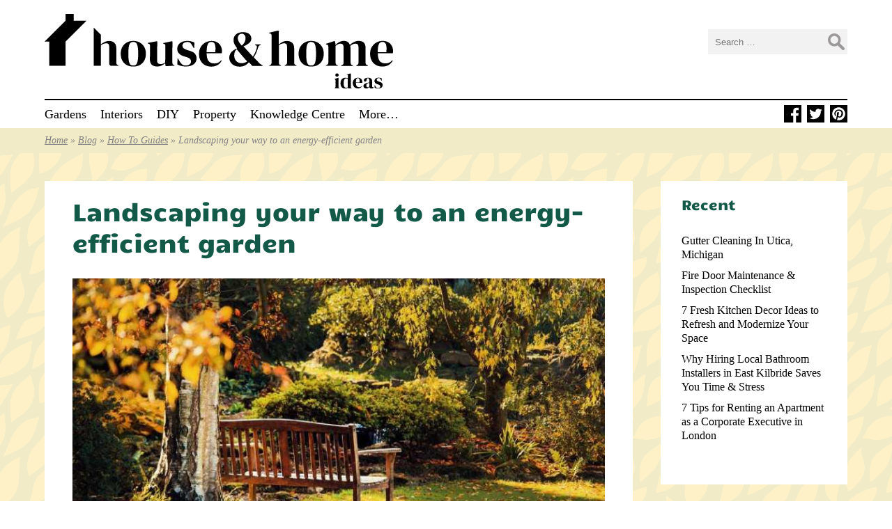

--- FILE ---
content_type: text/html; charset=UTF-8
request_url: https://www.houseandhomeideas.co.uk/blog/landscaping-your-way-to-an-energy-efficient-garden/
body_size: 10616
content:
<!DOCTYPE html><html lang="en-GB"><head><meta charset="UTF-8" /><meta name="viewport" content="width=device-width" /><meta name='robots' content='index, follow, max-image-preview:large, max-snippet:-1, max-video-preview:-1' /> <!-- This site is optimized with the Yoast SEO plugin v26.8 - https://yoast.com/product/yoast-seo-wordpress/ --><title>Landscaping your way to an energy-efficient garden | House &amp; Home Ideas UK</title><link rel="preconnect" href="https://fonts.gstatic.com/" crossorigin/><link rel="preconnect" href="https://fonts.googleapis.com"/><style type="text/css">@font-face {
 font-family: 'Candal';
 font-style: normal;
 font-weight: 400;
 font-display: swap;
 src: url(https://fonts.gstatic.com/s/candal/v16/XoHn2YH6T7-t_8c9BhQN.ttf) format('truetype');
}
@font-face {
 font-family: 'DM Serif Display';
 font-style: normal;
 font-weight: 400;
 font-display: swap;
 src: url(https://fonts.gstatic.com/s/dmserifdisplay/v17/-nFnOHM81r4j6k0gjAW3mujVU2B2G_Bx1w.ttf) format('truetype');
} </style><link rel="stylesheet" id="siteground-optimizer-combined-css-dc7dcbb97244b1c96004716ee2ce9288" href="https://www.houseandhomeideas.co.uk/wp-content/uploads/siteground-optimizer-assets/siteground-optimizer-combined-css-dc7dcbb97244b1c96004716ee2ce9288.css" media="all" /><link rel="canonical" href="https://www.houseandhomeideas.co.uk/blog/landscaping-your-way-to-an-energy-efficient-garden/" /><meta property="og:locale" content="en_GB" /><meta property="og:type" content="article" /><meta property="og:title" content="Landscaping your way to an energy-efficient garden | House &amp; Home Ideas UK" /><meta property="og:description" content="Are you looking for ways in reducing the dramatical rise of your electricity bills? It might seem like saving energy is only applicable inside your home, but they offer more than that. Landscaping can make your garden more inviting and cozy while reserving essential natural resources. For example, sitting under a tree and enjoying the ..." /><meta property="og:url" content="https://www.houseandhomeideas.co.uk/blog/landscaping-your-way-to-an-energy-efficient-garden/" /><meta property="og:site_name" content="House &amp; Home Ideas UK" /><meta property="article:published_time" content="2019-03-09T02:18:19+00:00" /><meta property="og:image" content="https://www.houseandhomeideas.co.uk/wp-content/uploads/2019/03/efficient-landscaping.jpg" /><meta property="og:image:width" content="800" /><meta property="og:image:height" content="400" /><meta property="og:image:type" content="image/jpeg" /><meta name="author" content="admin" /><meta name="twitter:card" content="summary_large_image" /><meta name="twitter:label1" content="Written by" /><meta name="twitter:data1" content="admin" /><meta name="twitter:label2" content="Estimated reading time" /><meta name="twitter:data2" content="3 minutes" /> <script type="application/ld+json" class="yoast-schema-graph">{"@context":"https://schema.org","@graph":[{"@type":"Article","@id":"https://www.houseandhomeideas.co.uk/blog/landscaping-your-way-to-an-energy-efficient-garden/#article","isPartOf":{"@id":"https://www.houseandhomeideas.co.uk/blog/landscaping-your-way-to-an-energy-efficient-garden/"},"author":{"name":"admin","@id":"https://www.houseandhomeideas.co.uk/#/schema/person/d432a9ce94cb9b656d3fb45f07b16918"},"headline":"Landscaping your way to an energy-efficient garden","datePublished":"2019-03-09T02:18:19+00:00","mainEntityOfPage":{"@id":"https://www.houseandhomeideas.co.uk/blog/landscaping-your-way-to-an-energy-efficient-garden/"},"wordCount":642,"commentCount":0,"image":{"@id":"https://www.houseandhomeideas.co.uk/blog/landscaping-your-way-to-an-energy-efficient-garden/#primaryimage"},"thumbnailUrl":"https://www.houseandhomeideas.co.uk/wp-content/uploads/2019/03/efficient-landscaping.jpg","keywords":["energy saving","landscaping"],"articleSection":["How To Guides"],"inLanguage":"en-GB"},{"@type":"WebPage","@id":"https://www.houseandhomeideas.co.uk/blog/landscaping-your-way-to-an-energy-efficient-garden/","url":"https://www.houseandhomeideas.co.uk/blog/landscaping-your-way-to-an-energy-efficient-garden/","name":"Landscaping your way to an energy-efficient garden | House &amp; Home Ideas UK","isPartOf":{"@id":"https://www.houseandhomeideas.co.uk/#website"},"primaryImageOfPage":{"@id":"https://www.houseandhomeideas.co.uk/blog/landscaping-your-way-to-an-energy-efficient-garden/#primaryimage"},"image":{"@id":"https://www.houseandhomeideas.co.uk/blog/landscaping-your-way-to-an-energy-efficient-garden/#primaryimage"},"thumbnailUrl":"https://www.houseandhomeideas.co.uk/wp-content/uploads/2019/03/efficient-landscaping.jpg","datePublished":"2019-03-09T02:18:19+00:00","author":{"@id":"https://www.houseandhomeideas.co.uk/#/schema/person/d432a9ce94cb9b656d3fb45f07b16918"},"breadcrumb":{"@id":"https://www.houseandhomeideas.co.uk/blog/landscaping-your-way-to-an-energy-efficient-garden/#breadcrumb"},"inLanguage":"en-GB","potentialAction":[{"@type":"ReadAction","target":["https://www.houseandhomeideas.co.uk/blog/landscaping-your-way-to-an-energy-efficient-garden/"]}]},{"@type":"ImageObject","inLanguage":"en-GB","@id":"https://www.houseandhomeideas.co.uk/blog/landscaping-your-way-to-an-energy-efficient-garden/#primaryimage","url":"https://www.houseandhomeideas.co.uk/wp-content/uploads/2019/03/efficient-landscaping.jpg","contentUrl":"https://www.houseandhomeideas.co.uk/wp-content/uploads/2019/03/efficient-landscaping.jpg","width":800,"height":400,"caption":"efficient landscaping"},{"@type":"BreadcrumbList","@id":"https://www.houseandhomeideas.co.uk/blog/landscaping-your-way-to-an-energy-efficient-garden/#breadcrumb","itemListElement":[{"@type":"ListItem","position":1,"name":"Home","item":"https://www.houseandhomeideas.co.uk/"},{"@type":"ListItem","position":2,"name":"Blog","item":"https://www.houseandhomeideas.co.uk/blog/"},{"@type":"ListItem","position":3,"name":"How To Guides","item":"https://www.houseandhomeideas.co.uk/blog/category/how-to-guides/"},{"@type":"ListItem","position":4,"name":"Landscaping your way to an energy-efficient garden"}]},{"@type":"WebSite","@id":"https://www.houseandhomeideas.co.uk/#website","url":"https://www.houseandhomeideas.co.uk/","name":"House & Home Ideas UK","description":"Inspiration for your home and garden","potentialAction":[{"@type":"SearchAction","target":{"@type":"EntryPoint","urlTemplate":"https://www.houseandhomeideas.co.uk/?s={search_term_string}"},"query-input":{"@type":"PropertyValueSpecification","valueRequired":true,"valueName":"search_term_string"}}],"inLanguage":"en-GB"},{"@type":"Person","@id":"https://www.houseandhomeideas.co.uk/#/schema/person/d432a9ce94cb9b656d3fb45f07b16918","name":"admin"}]}</script> <!-- / Yoast SEO plugin. --><link rel="alternate" type="application/rss+xml" title="House &amp; Home Ideas UK &raquo; Feed" href="https://www.houseandhomeideas.co.uk/feed/" /><link rel="alternate" title="oEmbed (JSON)" type="application/json+oembed" href="https://www.houseandhomeideas.co.uk/wp-json/oembed/1.0/embed?url=https%3A%2F%2Fwww.houseandhomeideas.co.uk%2Fblog%2Flandscaping-your-way-to-an-energy-efficient-garden%2F" /><link rel="alternate" title="oEmbed (XML)" type="text/xml+oembed" href="https://www.houseandhomeideas.co.uk/wp-json/oembed/1.0/embed?url=https%3A%2F%2Fwww.houseandhomeideas.co.uk%2Fblog%2Flandscaping-your-way-to-an-energy-efficient-garden%2F&#038;format=xml" /> <style id='wp-img-auto-sizes-contain-inline-css' type='text/css'> img:is([sizes=auto i],[sizes^="auto," i]){contain-intrinsic-size:3000px 1500px}
/*# sourceURL=wp-img-auto-sizes-contain-inline-css */ </style> <style id='wp-block-library-inline-css' type='text/css'> :root{--wp-block-synced-color:#7a00df;--wp-block-synced-color--rgb:122,0,223;--wp-bound-block-color:var(--wp-block-synced-color);--wp-editor-canvas-background:#ddd;--wp-admin-theme-color:#007cba;--wp-admin-theme-color--rgb:0,124,186;--wp-admin-theme-color-darker-10:#006ba1;--wp-admin-theme-color-darker-10--rgb:0,107,160.5;--wp-admin-theme-color-darker-20:#005a87;--wp-admin-theme-color-darker-20--rgb:0,90,135;--wp-admin-border-width-focus:2px}@media (min-resolution:192dpi){:root{--wp-admin-border-width-focus:1.5px}}.wp-element-button{cursor:pointer}:root .has-very-light-gray-background-color{background-color:#eee}:root .has-very-dark-gray-background-color{background-color:#313131}:root .has-very-light-gray-color{color:#eee}:root .has-very-dark-gray-color{color:#313131}:root .has-vivid-green-cyan-to-vivid-cyan-blue-gradient-background{background:linear-gradient(135deg,#00d084,#0693e3)}:root .has-purple-crush-gradient-background{background:linear-gradient(135deg,#34e2e4,#4721fb 50%,#ab1dfe)}:root .has-hazy-dawn-gradient-background{background:linear-gradient(135deg,#faaca8,#dad0ec)}:root .has-subdued-olive-gradient-background{background:linear-gradient(135deg,#fafae1,#67a671)}:root .has-atomic-cream-gradient-background{background:linear-gradient(135deg,#fdd79a,#004a59)}:root .has-nightshade-gradient-background{background:linear-gradient(135deg,#330968,#31cdcf)}:root .has-midnight-gradient-background{background:linear-gradient(135deg,#020381,#2874fc)}:root{--wp--preset--font-size--normal:16px;--wp--preset--font-size--huge:42px}.has-regular-font-size{font-size:1em}.has-larger-font-size{font-size:2.625em}.has-normal-font-size{font-size:var(--wp--preset--font-size--normal)}.has-huge-font-size{font-size:var(--wp--preset--font-size--huge)}.has-text-align-center{text-align:center}.has-text-align-left{text-align:left}.has-text-align-right{text-align:right}.has-fit-text{white-space:nowrap!important}#end-resizable-editor-section{display:none}.aligncenter{clear:both}.items-justified-left{justify-content:flex-start}.items-justified-center{justify-content:center}.items-justified-right{justify-content:flex-end}.items-justified-space-between{justify-content:space-between}.screen-reader-text{border:0;clip-path:inset(50%);height:1px;margin:-1px;overflow:hidden;padding:0;position:absolute;width:1px;word-wrap:normal!important}.screen-reader-text:focus{background-color:#ddd;clip-path:none;color:#444;display:block;font-size:1em;height:auto;left:5px;line-height:normal;padding:15px 23px 14px;text-decoration:none;top:5px;width:auto;z-index:100000}html :where(.has-border-color){border-style:solid}html :where([style*=border-top-color]){border-top-style:solid}html :where([style*=border-right-color]){border-right-style:solid}html :where([style*=border-bottom-color]){border-bottom-style:solid}html :where([style*=border-left-color]){border-left-style:solid}html :where([style*=border-width]){border-style:solid}html :where([style*=border-top-width]){border-top-style:solid}html :where([style*=border-right-width]){border-right-style:solid}html :where([style*=border-bottom-width]){border-bottom-style:solid}html :where([style*=border-left-width]){border-left-style:solid}html :where(img[class*=wp-image-]){height:auto;max-width:100%}:where(figure){margin:0 0 1em}html :where(.is-position-sticky){--wp-admin--admin-bar--position-offset:var(--wp-admin--admin-bar--height,0px)}@media screen and (max-width:600px){html :where(.is-position-sticky){--wp-admin--admin-bar--position-offset:0px}}
/*# sourceURL=wp-block-library-inline-css */ </style><style id='global-styles-inline-css' type='text/css'> :root{--wp--preset--aspect-ratio--square: 1;--wp--preset--aspect-ratio--4-3: 4/3;--wp--preset--aspect-ratio--3-4: 3/4;--wp--preset--aspect-ratio--3-2: 3/2;--wp--preset--aspect-ratio--2-3: 2/3;--wp--preset--aspect-ratio--16-9: 16/9;--wp--preset--aspect-ratio--9-16: 9/16;--wp--preset--color--black: #000000;--wp--preset--color--cyan-bluish-gray: #abb8c3;--wp--preset--color--white: #ffffff;--wp--preset--color--pale-pink: #f78da7;--wp--preset--color--vivid-red: #cf2e2e;--wp--preset--color--luminous-vivid-orange: #ff6900;--wp--preset--color--luminous-vivid-amber: #fcb900;--wp--preset--color--light-green-cyan: #7bdcb5;--wp--preset--color--vivid-green-cyan: #00d084;--wp--preset--color--pale-cyan-blue: #8ed1fc;--wp--preset--color--vivid-cyan-blue: #0693e3;--wp--preset--color--vivid-purple: #9b51e0;--wp--preset--gradient--vivid-cyan-blue-to-vivid-purple: linear-gradient(135deg,rgb(6,147,227) 0%,rgb(155,81,224) 100%);--wp--preset--gradient--light-green-cyan-to-vivid-green-cyan: linear-gradient(135deg,rgb(122,220,180) 0%,rgb(0,208,130) 100%);--wp--preset--gradient--luminous-vivid-amber-to-luminous-vivid-orange: linear-gradient(135deg,rgb(252,185,0) 0%,rgb(255,105,0) 100%);--wp--preset--gradient--luminous-vivid-orange-to-vivid-red: linear-gradient(135deg,rgb(255,105,0) 0%,rgb(207,46,46) 100%);--wp--preset--gradient--very-light-gray-to-cyan-bluish-gray: linear-gradient(135deg,rgb(238,238,238) 0%,rgb(169,184,195) 100%);--wp--preset--gradient--cool-to-warm-spectrum: linear-gradient(135deg,rgb(74,234,220) 0%,rgb(151,120,209) 20%,rgb(207,42,186) 40%,rgb(238,44,130) 60%,rgb(251,105,98) 80%,rgb(254,248,76) 100%);--wp--preset--gradient--blush-light-purple: linear-gradient(135deg,rgb(255,206,236) 0%,rgb(152,150,240) 100%);--wp--preset--gradient--blush-bordeaux: linear-gradient(135deg,rgb(254,205,165) 0%,rgb(254,45,45) 50%,rgb(107,0,62) 100%);--wp--preset--gradient--luminous-dusk: linear-gradient(135deg,rgb(255,203,112) 0%,rgb(199,81,192) 50%,rgb(65,88,208) 100%);--wp--preset--gradient--pale-ocean: linear-gradient(135deg,rgb(255,245,203) 0%,rgb(182,227,212) 50%,rgb(51,167,181) 100%);--wp--preset--gradient--electric-grass: linear-gradient(135deg,rgb(202,248,128) 0%,rgb(113,206,126) 100%);--wp--preset--gradient--midnight: linear-gradient(135deg,rgb(2,3,129) 0%,rgb(40,116,252) 100%);--wp--preset--font-size--small: 13px;--wp--preset--font-size--medium: 20px;--wp--preset--font-size--large: 36px;--wp--preset--font-size--x-large: 42px;--wp--preset--spacing--20: 0.44rem;--wp--preset--spacing--30: 0.67rem;--wp--preset--spacing--40: 1rem;--wp--preset--spacing--50: 1.5rem;--wp--preset--spacing--60: 2.25rem;--wp--preset--spacing--70: 3.38rem;--wp--preset--spacing--80: 5.06rem;--wp--preset--shadow--natural: 6px 6px 9px rgba(0, 0, 0, 0.2);--wp--preset--shadow--deep: 12px 12px 50px rgba(0, 0, 0, 0.4);--wp--preset--shadow--sharp: 6px 6px 0px rgba(0, 0, 0, 0.2);--wp--preset--shadow--outlined: 6px 6px 0px -3px rgb(255, 255, 255), 6px 6px rgb(0, 0, 0);--wp--preset--shadow--crisp: 6px 6px 0px rgb(0, 0, 0);}:where(.is-layout-flex){gap: 0.5em;}:where(.is-layout-grid){gap: 0.5em;}body .is-layout-flex{display: flex;}.is-layout-flex{flex-wrap: wrap;align-items: center;}.is-layout-flex > :is(*, div){margin: 0;}body .is-layout-grid{display: grid;}.is-layout-grid > :is(*, div){margin: 0;}:where(.wp-block-columns.is-layout-flex){gap: 2em;}:where(.wp-block-columns.is-layout-grid){gap: 2em;}:where(.wp-block-post-template.is-layout-flex){gap: 1.25em;}:where(.wp-block-post-template.is-layout-grid){gap: 1.25em;}.has-black-color{color: var(--wp--preset--color--black) !important;}.has-cyan-bluish-gray-color{color: var(--wp--preset--color--cyan-bluish-gray) !important;}.has-white-color{color: var(--wp--preset--color--white) !important;}.has-pale-pink-color{color: var(--wp--preset--color--pale-pink) !important;}.has-vivid-red-color{color: var(--wp--preset--color--vivid-red) !important;}.has-luminous-vivid-orange-color{color: var(--wp--preset--color--luminous-vivid-orange) !important;}.has-luminous-vivid-amber-color{color: var(--wp--preset--color--luminous-vivid-amber) !important;}.has-light-green-cyan-color{color: var(--wp--preset--color--light-green-cyan) !important;}.has-vivid-green-cyan-color{color: var(--wp--preset--color--vivid-green-cyan) !important;}.has-pale-cyan-blue-color{color: var(--wp--preset--color--pale-cyan-blue) !important;}.has-vivid-cyan-blue-color{color: var(--wp--preset--color--vivid-cyan-blue) !important;}.has-vivid-purple-color{color: var(--wp--preset--color--vivid-purple) !important;}.has-black-background-color{background-color: var(--wp--preset--color--black) !important;}.has-cyan-bluish-gray-background-color{background-color: var(--wp--preset--color--cyan-bluish-gray) !important;}.has-white-background-color{background-color: var(--wp--preset--color--white) !important;}.has-pale-pink-background-color{background-color: var(--wp--preset--color--pale-pink) !important;}.has-vivid-red-background-color{background-color: var(--wp--preset--color--vivid-red) !important;}.has-luminous-vivid-orange-background-color{background-color: var(--wp--preset--color--luminous-vivid-orange) !important;}.has-luminous-vivid-amber-background-color{background-color: var(--wp--preset--color--luminous-vivid-amber) !important;}.has-light-green-cyan-background-color{background-color: var(--wp--preset--color--light-green-cyan) !important;}.has-vivid-green-cyan-background-color{background-color: var(--wp--preset--color--vivid-green-cyan) !important;}.has-pale-cyan-blue-background-color{background-color: var(--wp--preset--color--pale-cyan-blue) !important;}.has-vivid-cyan-blue-background-color{background-color: var(--wp--preset--color--vivid-cyan-blue) !important;}.has-vivid-purple-background-color{background-color: var(--wp--preset--color--vivid-purple) !important;}.has-black-border-color{border-color: var(--wp--preset--color--black) !important;}.has-cyan-bluish-gray-border-color{border-color: var(--wp--preset--color--cyan-bluish-gray) !important;}.has-white-border-color{border-color: var(--wp--preset--color--white) !important;}.has-pale-pink-border-color{border-color: var(--wp--preset--color--pale-pink) !important;}.has-vivid-red-border-color{border-color: var(--wp--preset--color--vivid-red) !important;}.has-luminous-vivid-orange-border-color{border-color: var(--wp--preset--color--luminous-vivid-orange) !important;}.has-luminous-vivid-amber-border-color{border-color: var(--wp--preset--color--luminous-vivid-amber) !important;}.has-light-green-cyan-border-color{border-color: var(--wp--preset--color--light-green-cyan) !important;}.has-vivid-green-cyan-border-color{border-color: var(--wp--preset--color--vivid-green-cyan) !important;}.has-pale-cyan-blue-border-color{border-color: var(--wp--preset--color--pale-cyan-blue) !important;}.has-vivid-cyan-blue-border-color{border-color: var(--wp--preset--color--vivid-cyan-blue) !important;}.has-vivid-purple-border-color{border-color: var(--wp--preset--color--vivid-purple) !important;}.has-vivid-cyan-blue-to-vivid-purple-gradient-background{background: var(--wp--preset--gradient--vivid-cyan-blue-to-vivid-purple) !important;}.has-light-green-cyan-to-vivid-green-cyan-gradient-background{background: var(--wp--preset--gradient--light-green-cyan-to-vivid-green-cyan) !important;}.has-luminous-vivid-amber-to-luminous-vivid-orange-gradient-background{background: var(--wp--preset--gradient--luminous-vivid-amber-to-luminous-vivid-orange) !important;}.has-luminous-vivid-orange-to-vivid-red-gradient-background{background: var(--wp--preset--gradient--luminous-vivid-orange-to-vivid-red) !important;}.has-very-light-gray-to-cyan-bluish-gray-gradient-background{background: var(--wp--preset--gradient--very-light-gray-to-cyan-bluish-gray) !important;}.has-cool-to-warm-spectrum-gradient-background{background: var(--wp--preset--gradient--cool-to-warm-spectrum) !important;}.has-blush-light-purple-gradient-background{background: var(--wp--preset--gradient--blush-light-purple) !important;}.has-blush-bordeaux-gradient-background{background: var(--wp--preset--gradient--blush-bordeaux) !important;}.has-luminous-dusk-gradient-background{background: var(--wp--preset--gradient--luminous-dusk) !important;}.has-pale-ocean-gradient-background{background: var(--wp--preset--gradient--pale-ocean) !important;}.has-electric-grass-gradient-background{background: var(--wp--preset--gradient--electric-grass) !important;}.has-midnight-gradient-background{background: var(--wp--preset--gradient--midnight) !important;}.has-small-font-size{font-size: var(--wp--preset--font-size--small) !important;}.has-medium-font-size{font-size: var(--wp--preset--font-size--medium) !important;}.has-large-font-size{font-size: var(--wp--preset--font-size--large) !important;}.has-x-large-font-size{font-size: var(--wp--preset--font-size--x-large) !important;}
/*# sourceURL=global-styles-inline-css */ </style> <style id='classic-theme-styles-inline-css' type='text/css'> /*! This file is auto-generated */
.wp-block-button__link{color:#fff;background-color:#32373c;border-radius:9999px;box-shadow:none;text-decoration:none;padding:calc(.667em + 2px) calc(1.333em + 2px);font-size:1.125em}.wp-block-file__button{background:#32373c;color:#fff;text-decoration:none}
/*# sourceURL=/wp-includes/css/classic-themes.min.css */ </style> <script type="text/javascript" src="https://www.houseandhomeideas.co.uk/wp-includes/js/jquery/jquery.min.js" id="jquery-core-js"></script> <script defer type="text/javascript" id="generic-videos-js-after"> /* <![CDATA[ */
jQuery(document).ready(function($){$("#wrapper").vids();});
//# sourceURL=generic-videos-js-after
/* ]]> */ </script><link rel="https://api.w.org/" href="https://www.houseandhomeideas.co.uk/wp-json/" /><link rel="alternate" title="JSON" type="application/json" href="https://www.houseandhomeideas.co.uk/wp-json/wp/v2/posts/6607" /><link rel="EditURI" type="application/rsd+xml" title="RSD" href="https://www.houseandhomeideas.co.uk/xmlrpc.php?rsd" /><meta name="generator" content="WordPress 6.9" /><link rel='shortlink' href='https://www.houseandhomeideas.co.uk/?p=6607' /> <!-- FAVHERO FAVICON START --><!-- For iPad with high-resolution Retina display running iOS ≥ 7: --><link rel="apple-touch-icon-precomposed" sizes="152x152" href="https://www.houseandhomeideas.co.uk/wp-content/uploads/2019/11/favicon-152.png"><!-- Standard: --><link rel="icon" sizes="152x152" href="https://www.houseandhomeideas.co.uk/wp-content/uploads/2019/11/favicon-152.png"><meta name="msapplication-TileColor" content="#FFFFFF"><meta name="msapplication-TileImage" content="https://www.houseandhomeideas.co.uk/wp-content/uploads/2019/11/favicon-144.png"><!-- For iPad with high-resolution Retina display running iOS ≤ 6: --><link rel="apple-touch-icon-precomposed" sizes="144x144" href="https://www.houseandhomeideas.co.uk/wp-content/uploads/2019/11/favicon-144.png"><!-- For iPhone with high-resolution Retina display running iOS ≥ 7: --><link rel="apple-touch-icon-precomposed" sizes="120x120" href="https://www.houseandhomeideas.co.uk/wp-content/uploads/2019/11/favicon-120.png"><!-- For first- and second-generation iPad: --><link rel="apple-touch-icon-precomposed" sizes="72x72" href="https://www.houseandhomeideas.co.uk/wp-content/uploads/2019/11/favicon-72.png"><!-- For non-Retina iPhone, iPod Touch, and Android 2.1+ devices: --><link rel="apple-touch-icon-precomposed" href="https://www.houseandhomeideas.co.uk/wp-content/uploads/2019/11/favicon-57.png"><!-- FAVHERO FAVICON END --> <!--script data-ad-client="ca-pub-8582040952018620" async src="https://pagead2.googlesyndication.com/pagead/js/adsbygoogle.js"></script--><meta name="google-site-verification" content="kHAOMHUWPOL56V-ReeJfVCKFvKn0L4zCmfans7Ox7Oo" /> <!-- Google tag (gtag.js) --> <script async src="https://www.googletagmanager.com/gtag/js?id=G-7DEG7BYJ0Q"></script> <script> window.dataLayer = window.dataLayer || [];
 function gtag(){dataLayer.push(arguments);}
 gtag('js', new Date());
 gtag('config', 'G-7DEG7BYJ0Q'); </script></head><body class="wp-singular post-template-default single single-post postid-6607 single-format-standard wp-theme-generic"><div id="wrapper" class="hfeed"><header id="header"> <a href="/"><img id="new-logo" src="https://www.houseandhomeideas.co.uk/images/houseandhome4.svg" alt="House and Home Ideas" /></a><div id="search"><form role="search" method="get" class="search-form" action="https://www.houseandhomeideas.co.uk/"> <label> <span class="screen-reader-text">Search for:</span> <input type="search" class="search-field" placeholder="Search &hellip;" value="" name="s" /> </label> <input type="submit" class="search-submit" value="Search" /></form></div><div id="new-nav"><ul class="new-nav"><li><a href="/blog/category/gardening/">Gardens</a></li><li><a href="/blog/category/interiors/">Interiors</a></li><li><a href="/blog/category/construction/">DIY</a></li><li><a href="/blog/category/property/">Property</a></li><li><a href="/knowledge-centre/">Knowledge Centre</a></li><li><a href="/blog/">More&hellip;</a></li><li class="social"><a href="https://www.pinterest.co.uk/HouseHomeIdeas/" target="_blank"><img src="/images/icon-pn.svg" alt="Pinterest" /></a></li><li class="social"><a href="https://twitter.com/househomeideas" target="_blank"><img src="/images/icon-tw.svg" alt="Twitter" /></a></li><li class="social"><a href="https://www.facebook.com/HouseHomeIdeas/" target="_blank"><img src="/images/icon-fb.svg" alt="Facebook" /></a></li></ul></div><!--/new-nav--> <img class="menu-button" src="/images/menu.svg" width="36" height="36" onclick="openNav()" alt="Menu" /><div id="mobileNav"><ul><li class="close"><a class="close" href="javascript:void(0)" class="closebtn" onclick="closeNav()">&times;</a></li><li><a href="/">Home</a></li><li><a href="/blog/category/gardening/">Gardens</a></li><li><a href="/blog/category/interiors/">Interiors</a></li><li><a href="/blog/category/construction/">DIY</a></li><li><a href="/blog/category/property/">Property</a></li><li><a href="/knowledge-centre/">Knowledge Centre</a></li><li><a href="/blog/">More&hellip;</a></li><ul></div> <!--mobile menu--> <!--/mobile menu--></header> <!--breadcrumbs--><p id="breadcrumbs"><span><span><a href="https://www.houseandhomeideas.co.uk/">Home</a></span> » <span><a href="https://www.houseandhomeideas.co.uk/blog/">Blog</a></span> » <span><a href="https://www.houseandhomeideas.co.uk/blog/category/how-to-guides/">How To Guides</a></span> » <span class="breadcrumb_last" aria-current="page">Landscaping your way to an energy-efficient garden</span></span></p> <!--/breadcrumbs--><div id="container"><main id="content"><article id="post-6607" class="post-6607 post type-post status-publish format-standard has-post-thumbnail hentry category-how-to-guides tag-energy-saving tag-landscaping"><header><h1 class="entry-title"><a href="https://www.houseandhomeideas.co.uk/blog/landscaping-your-way-to-an-energy-efficient-garden/" title="Landscaping your way to an energy-efficient garden" rel="bookmark">Landscaping your way to an energy-efficient garden</a></h1> <!--?php if ( ! is_search() ) { get_template_part( 'entry', 'meta' ); } ?--></header><div class="entry-content"> <a href="https://www.houseandhomeideas.co.uk/wp-content/uploads/2019/03/efficient-landscaping.jpg" title="Landscaping your way to an energy-efficient garden"><img width="800" height="400" src="https://www.houseandhomeideas.co.uk/wp-content/uploads/2019/03/efficient-landscaping.jpg" class="attachment-post-thumbnail size-post-thumbnail wp-post-image" alt="efficient landscaping" decoding="async" fetchpriority="high" srcset="https://www.houseandhomeideas.co.uk/wp-content/uploads/2019/03/efficient-landscaping.jpg 800w, https://www.houseandhomeideas.co.uk/wp-content/uploads/2019/03/efficient-landscaping-300x150.jpg 300w" sizes="(max-width: 800px) 100vw, 800px" /></a><div class="entry-meta"> <span class="entry-date">9th March 2019</span> <br /></div><!--added--><p>Are you looking for ways in reducing the dramatical rise of your electricity bills? It might seem like saving energy is only applicable inside your home, but they offer more than that. Landscaping can make your garden more inviting and cozy while reserving essential natural resources.</p><p>For example, sitting under a tree and enjoying the shade offers you a refreshing escape on canicular days. Landscaping in your garden can create a summertime haven for your home. It improves your home’s comfort and decreases the energy bills throughout the year. Here are some simple ideas to cut your heating and cooling costs while giving your garden a fresh look.</p><h2>Using Plants for Shade</h2><p>The most cost-effective way to lower the cost of your home air-conditioning is through landscaping. Adding energy-efficient landscaping to non-shaded yard creates remarkable savings.</p><p>However, you should consider what trees you should plant to support your shade needs — as such, planting deciduous trees like hickory, oak, and maple will cast welcome shade and block solar energy mainly through spring and summer.</p><p>Additionally, trees with sufficient height and age can supply enough shade to lower the temperature of your roof and walls up to twenty degrees. The trees you plant should be 6 and 8 feet tall, and if they are adequately taken care of, these trees can shade your roof within five to ten years.</p><h2>Landscaping to Reduce Water Usage</h2><p>Maintaining an attractive and healthy garden or yard while conserving energy is quite difficult. It requires a great deal of time, energy, and resources to keep it looking good. Understandably, <a href="https://www.thespruce.com/xeriscape-gardening-1402341">xeriscaping</a> is the best option for this. Xeriscape is a kind of landscaping with plants that use less water.</p><p>Doing xeriscaping can lessen the use of outdoor water by up to fifty percent. By this, you can save time, save water, save, energy, and save money. It also saves landfill space and decreases air and noise pollution.</p><p>You can’t go wrong with xeriscape because it creates an attractive and healthy landscape and it saves water to boot. The concept of this kind of landscape design makes use of low water use plants, good planning, efficient irrigation, and proper maintenance.</p><h2>Block the Wind with Evergreens and Protect your Windows</h2><p>Placing bushes or evergreens can provide excellent windbreak during winter months and cold days. To do this, plant a combination of shrubs, trees, and bushes together to block the wind right from the ground and to the tops of the trees.</p><p>For protecting your windows, a window awning can keep the sun from coming in through the windows which can minimize solar heat gain. You should also consider using an adjustable awning so you can rotate and roll them up during winter days to make way for the sun to warm your house.</p><h2>Changing Your Landscaping Habits</h2><p>One component of making your garden into an energy efficient one is through landscaping. It is not easy conserving energy, and it takes a long process. If you want to ask for a quick solution for your energy costs, <a href="https://www.astralenergyllc.com/" rel="nofollow">Astral Energy LLC</a> and other energy providers can help you with your energy problems.</p><p>Indeed, changing some of your habits can keep and save a considerable amount of energy, money, and specifically water. For instance, you should water wisely and water deeply. You should water only when the plants need it. Also, to promote healthy growth of the grass, mow higher and more often, mow your lawn once in a week when it is growing season.</p><h2>Takeaway</h2><p>By setting a little forethought into landscaping, you can drastically have an energy-efficient garden or yard. Going green isn’t that hard, and it can have extraordinary benefits. Having a green and captivating landscape at your home is a little step towards being more viable and supporting the movement of environmental conservation.</p><div class="social-share"><p><strong>Share this article</strong></p> <a href="https://www.facebook.com/sharer/sharer.php?u=https%3A%2F%2Fwww.houseandhomeideas.co.uk%2Fblog%2Flandscaping-your-way-to-an-energy-efficient-garden%2F" target="_blank"><img src="/images/icon-fb.png" alt="Share on Facebook" /></a> <a href="https://twitter.com/intent/tweet?text=Landscaping+your+way+to+an+energy-efficient+garden+https://www.houseandhomeideas.co.uk/blog/landscaping-your-way-to-an-energy-efficient-garden/" target="_blank"><img src="/images/icon-tw.png" alt="Share on Twitter" /></a> <a href="https://web.whatsapp.com/send?text=Landscaping+your+way+to+an+energy-efficient+garden https%3A%2F%2Fwww.houseandhomeideas.co.uk%2Fblog%2Flandscaping-your-way-to-an-energy-efficient-garden%2F" target="_blank"><img src="/images/icon-wa.png" alt="Share on WhatsApp" /></a> <a href="mailto:?subject=Landscaping your way to an energy-efficient garden&body=https%3A%2F%2Fwww.houseandhomeideas.co.uk%2Fblog%2Flandscaping-your-way-to-an-energy-efficient-garden%2F" target="_blank"><img src="/images/icon-em.png" alt="Share via Email" /></a></div><!--/social-share--><div class="entry-links"></div><div class="related-pages"><h3>You may also like&hellip;</h3><ul class="display-posts-listing"><li class="listing-item"><a class="image" href="https://www.houseandhomeideas.co.uk/blog/how-to-stop-cold-air-from-entering-your-home-simple-draught-proofing-tips/"><img width="1000" height="500" src="https://www.houseandhomeideas.co.uk/wp-content/uploads/2025/10/energy-saving.jpg" class="attachment-large size-large wp-post-image" alt="Energy saving" decoding="async" srcset="https://www.houseandhomeideas.co.uk/wp-content/uploads/2025/10/energy-saving.jpg 1000w, https://www.houseandhomeideas.co.uk/wp-content/uploads/2025/10/energy-saving-300x150.jpg 300w" sizes="(max-width: 1000px) 100vw, 1000px" /></a> <a class="title" href="https://www.houseandhomeideas.co.uk/blog/how-to-stop-cold-air-from-entering-your-home-simple-draught-proofing-tips/">How to Stop Cold Air from Entering Your Home: Simple Draught-Proofing Tips</a></li><li class="listing-item"><a class="image" href="https://www.houseandhomeideas.co.uk/blog/10-essential-tips-for-improving-your-home-security-today/"><img width="1000" height="500" src="https://www.houseandhomeideas.co.uk/wp-content/uploads/2025/06/home-security.jpg" class="attachment-large size-large wp-post-image" alt="Home security" decoding="async" srcset="https://www.houseandhomeideas.co.uk/wp-content/uploads/2025/06/home-security.jpg 1000w, https://www.houseandhomeideas.co.uk/wp-content/uploads/2025/06/home-security-300x150.jpg 300w" sizes="(max-width: 1000px) 100vw, 1000px" /></a> <a class="title" href="https://www.houseandhomeideas.co.uk/blog/10-essential-tips-for-improving-your-home-security-today/">10 Essential Tips for Improving Your Home Security Today</a></li><li class="listing-item"><a class="image" href="https://www.houseandhomeideas.co.uk/blog/upcycling-your-christmas-decor-a-guide-to-reducing-holiday-waste/"><img width="1000" height="500" src="https://www.houseandhomeideas.co.uk/wp-content/uploads/2025/01/Christmas-upcycling.jpg" class="attachment-large size-large wp-post-image" alt="Christmas upcycling" decoding="async" loading="lazy" srcset="https://www.houseandhomeideas.co.uk/wp-content/uploads/2025/01/Christmas-upcycling.jpg 1000w, https://www.houseandhomeideas.co.uk/wp-content/uploads/2025/01/Christmas-upcycling-300x150.jpg 300w" sizes="auto, (max-width: 1000px) 100vw, 1000px" /></a> <a class="title" href="https://www.houseandhomeideas.co.uk/blog/upcycling-your-christmas-decor-a-guide-to-reducing-holiday-waste/">Upcycling your Christmas decor: A guide to reducing holiday waste</a></li></ul><div style="clear:both"></div></div><!--/related--></div><!--footer class="entry-footer"> <span class="cat-links"><!--?php esc_html_e( 'Categories: ', 'generic' ); ?--><!--?php the_category( ', ' ); ?--><!--/span> <span class="tag-links"><!--?php the_tags(); ?></span> <!--?php if ( comments_open() ) { echo '<span class="meta-sep">|</span> <span class="comments-link"><a href="' . esc_url( get_comments_link() ) . '">' . sprintf( esc_html__( 'Comments', 'generic' ) ) . '</a></span>'; } ?></footer--></article><footer class="footer"><nav class="navigation post-navigation" aria-label="Posts"><h2 class="screen-reader-text">Post navigation</h2><div class="nav-links"><div class="nav-previous"><a href="https://www.houseandhomeideas.co.uk/blog/the-importance-of-lawn-care/" rel="prev"><span class="meta-nav">&larr;</span> The importance of lawn care</a></div><div class="nav-next"><a href="https://www.houseandhomeideas.co.uk/blog/arranging-your-backyard-things-to-consider/" rel="next">Arranging your backyard: Things to consider <span class="meta-nav">&rarr;</span></a></div></div></nav></footer></main><aside id="sidebar"><div id="primary" class="widget-area"><ul class="xoxo"><li id="recent-posts-2" class="widget-container widget_recent_entries"><h3 class="widget-title">Recent</h3><ul><li> <a href="https://www.houseandhomeideas.co.uk/blog/gutter-cleaning-in-utica-michigan/">Gutter Cleaning In Utica, Michigan</a></li><li> <a href="https://www.houseandhomeideas.co.uk/blog/fire-door-maintenance-inspection-checklist/">Fire Door Maintenance &#038; Inspection Checklist</a></li><li> <a href="https://www.houseandhomeideas.co.uk/blog/7-fresh-kitchen-decor-ideas-to-refresh-and-modernize-your-space/">7 Fresh Kitchen Decor Ideas to Refresh and Modernize Your Space</a></li><li> <a href="https://www.houseandhomeideas.co.uk/blog/why-hiring-local-bathroom-installers-in-east-kilbride-saves-you-time-stress/">Why Hiring Local Bathroom Installers in East Kilbride Saves You Time &#038; Stress</a></li><li> <a href="https://www.houseandhomeideas.co.uk/blog/7-tips-for-renting-an-apartment-as-a-corporate-executive-in-london/">7 Tips for Renting an Apartment as a Corporate Executive in London</a></li></ul></li></ul></div></aside></div><footer id="footer"><div class="boxes"><div class="box-4"><h4>House &amp; Home Ideas</h4> <a href="/"><img style="max-width:200px; height:auto" src="/images/houseandhome-grey.svg" alt="House &amp; Home Ideas"></a><p>Welcome to House &amp; Home Ideas - a UK <a href="/">home improvement blog</a>. Insipration, how-to-guides, ideas and tips for the&nbsp;home.</p></div><div class="box-4"><h4>Useful Links</h4><ul><li><a href="/">Homepage</a></li><li><a href="/blog/">Latest Articles</a></li><li><a href="/about/">About This Site</a></li><li><a href="/knowledge-centre/">Knowledge Centre</a></li><li><a href="/contact/">How to Contact Us</a></li><li><a href="/write-for-us-home-improvement/">Write for Us</a></li><li><a href="/privacy/">Privacy Policy</a></li><li><a href="/sitemap_index.xml">Sitemap</a></li></ul></div><div class="box-4"><h4>Get in Touch</h4><p><a href="mailto:info@houseandhomeideas.co.uk">info@houseandhomeideas.co.uk</a></p><ul><li><a href="https://www.facebook.com/HouseHomeIdeas/" target="_blank">Facebook</a></li><li><a href="https://twitter.com/househomeideas/" target="_blank">Twitter</a></li><li><a href="https://www.pinterest.co.uk/HouseHomeIdeas/" target="_blank">Pinterest</a></li><li><a href="/feed/">RSS</a></li></ul></div><div class="box-4"> <!--h4>Twitter</h4> <a class="twitter-timeline" data-width="220" data-height="400" href="https://twitter.com/HouseHomeIdeas?ref_src=twsrc%5Etfw" data-chrome="nofooter noborders transparent noscrollbar noheader noimages" data-tweet-limit="1">Tweets by HouseHomeIdeas</a> <script async src="https://platform.twitter.com/widgets.js" charset="utf-8"></script--></div></div><!--/boxes--> <!--div id="footer-sponsor" style="text-align:center; padding:10px 0; border-top:1px solid #aaa; margin:10px 0 0 0; font-weight:600; color:#125947;">Mashable is a global, multi-platform media and entertainment company. For more queries and news contact us at this email: <a style="color:#125947; text-decoration:underline" href="mailto:mashablepartners@gmail.com">mashablepartners@gmail.com</a></div--><div id="copyright"> &copy; 2026 House &amp; Home Ideas UK</div></footer></div> <script type="speculationrules"> {"prefetch":[{"source":"document","where":{"and":[{"href_matches":"/*"},{"not":{"href_matches":["/wp-*.php","/wp-admin/*","/wp-content/uploads/*","/wp-content/*","/wp-content/plugins/*","/wp-content/themes/generic/*","/*\\?(.+)"]}},{"not":{"selector_matches":"a[rel~=\"nofollow\"]"}},{"not":{"selector_matches":".no-prefetch, .no-prefetch a"}}]},"eagerness":"conservative"}]} </script> <!-- Global site tag (gtag.js) - Google Analytics --> <!--script async src="https://www.googletagmanager.com/gtag/js?id=UA-152389806-1"></script> <script> window.dataLayer = window.dataLayer || [];
 function gtag(){dataLayer.push(arguments);}
 gtag('js', new Date());
 gtag('config', 'UA-152389806-1'); </script--> <script type="text/javascript" src="//resources.infolinks.com/js/infolinks_main.js"></script> <script defer src="https://www.houseandhomeideas.co.uk/wp-content/uploads/siteground-optimizer-assets/siteground-optimizer-combined-js-796982f20ab020ad16a1840330da79fa.js"></script></body></html>

--- FILE ---
content_type: image/svg+xml
request_url: https://www.houseandhomeideas.co.uk/images/icon-tw.svg
body_size: 683
content:
<?xml version="1.0" encoding="iso-8859-1"?>
<!-- Generator: Adobe Illustrator 18.0.0, SVG Export Plug-In . SVG Version: 6.00 Build 0)  -->
<!DOCTYPE svg PUBLIC "-//W3C//DTD SVG 1.1//EN" "http://www.w3.org/Graphics/SVG/1.1/DTD/svg11.dtd">
<svg version="1.1" id="Capa_1" xmlns="http://www.w3.org/2000/svg" xmlns:xlink="http://www.w3.org/1999/xlink" x="0px" y="0px"
	 viewBox="0 0 455.731 455.731" style="enable-background:new 0 0 455.731 455.731;" xml:space="preserve">
<path d="M0,0v455.731h455.731V0H0z M361.271,163.944c0.104,2.676,0.161,5.362,0.161,8.067c0,108.339-87.831,196.18-196.18,196.18
	c-38.568,0-74.545-11.132-104.875-30.368c-0.007-0.001-0.014-0.002-0.02-0.003l0.02,0.003c0,0,0,0,0,0
	c59.293,8.843,101.06-28.888,101.06-28.888c-52.832-4.109-63.271-48.077-63.271-48.077c18.667,3.16,30.368-1.272,30.368-1.272
	c-59.465-13.912-54.407-68.329-54.407-68.329c13.77,8.228,29.733,8.864,29.733,8.864c-52.509-46.188-19.607-91.105-19.607-91.105
	c55.052,66.668,135.975,71.204,141.289,71.423c-1.167-5.011-1.784-10.23-1.784-15.592c0-37.998,30.814-68.803,68.841-68.803
	c19.825,0,37.685,8.37,50.25,21.78c3.483-0.977,6.861-2.031,10.088-3.103c19.493-6.501,33.415-13.932,33.415-13.932
	c-3.359,20.129-28.176,37.021-29.951,38.207c-0.066,0.047-0.104,0.066-0.104,0.066c0.038,0,0.085-0.009,0.123-0.009
	c19.265-1.927,38.948-10.107,38.948-10.107C389.428,141.433,365.19,160.859,361.271,163.944z"/>
<g>
</g>
<g>
</g>
<g>
</g>
<g>
</g>
<g>
</g>
<g>
</g>
<g>
</g>
<g>
</g>
<g>
</g>
<g>
</g>
<g>
</g>
<g>
</g>
<g>
</g>
<g>
</g>
<g>
</g>
</svg>
